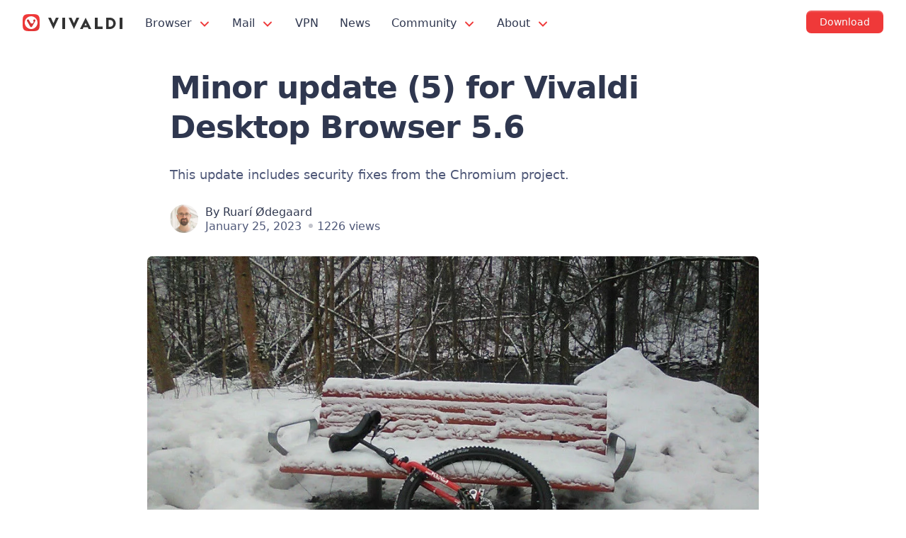

--- FILE ---
content_type: text/html; charset=UTF-8
request_url: https://vivaldi.com/blog/desktop/minor-update-five-5-6/
body_size: 18078
content:
<!DOCTYPE html>

<html lang="en" class="no-js">

<head>
  <meta charset="utf-8">
  <meta http-equiv="X-UA-Compatible" content="IE=edge">
  <meta name="viewport" content="width=device-width, initial-scale=1">
  <meta name="alexaVerifyID" content="X7KPbc_gA3vJ9NEhHWj3qG4Wfi8">
  <meta name="msvalidate.01" content="CDFECE0FDB89D901D1748AA423FF5361">
  <meta name="tradetracker-site-verification" content="4db1ad17551b9c1c366a62b138cb6d15b1c6267a">
  <meta name="yandex-verification" content="2b0418ae7147e107">
  <meta name="ahrefs-site-verification" content="c094f740ac5870dacdb3c6a2fe3713df8818daa724ab502f978585101d740feb">
  <meta name="theme-color" content="#EF3939">
  <link rel="me" href="https://social.vivaldi.net/@Vivaldi">
<link rel="preconnect" href="https://player.vimeo.com/"><link rel="dns-prefetch" href="https://f.vimeocdn.com/">  <!-- TradeDoubler site verification 3108517 -->
  <script nonce="tuQkdLJnt57swd8UZ7116cwO54k=">!function(e,n,t){function r(e,n){return typeof e===n}function o(){var e,n,t,o,i,s,a;for(var l in _)if(_.hasOwnProperty(l)){if(e=[],n=_[l],n.name&&(e.push(n.name.toLowerCase()),n.options&&n.options.aliases&&n.options.aliases.length))for(t=0;t<n.options.aliases.length;t++)e.push(n.options.aliases[t].toLowerCase());for(o=r(n.fn,"function")?n.fn():n.fn,i=0;i<e.length;i++)s=e[i],a=s.split("."),1===a.length?Modernizr[a[0]]=o:(!Modernizr[a[0]]||Modernizr[a[0]]instanceof Boolean||(Modernizr[a[0]]=new Boolean(Modernizr[a[0]])),Modernizr[a[0]][a[1]]=o),w.push((o?"":"no-")+a.join("-"))}}function i(e){var n=S.className,t=Modernizr._config.classPrefix||"";if(B&&(n=n.baseVal),Modernizr._config.enableJSClass){var r=new RegExp("(^|\s)"+t+"no-js(\s|$)");n=n.replace(r,"$1"+t+"js$2")}Modernizr._config.enableClasses&&(n+=" "+t+e.join(" "+t),B?S.className.baseVal=n:S.className=n)}function s(e,n){if("object"==typeof e)for(var t in e)C(e,t)&&s(t,e[t]);else{e=e.toLowerCase();var r=e.split("."),o=Modernizr[r[0]];if(2==r.length&&(o=o[r[1]]),"undefined"!=typeof o)return Modernizr;n="function"==typeof n?n():n,1==r.length?Modernizr[r[0]]=n:(!Modernizr[r[0]]||Modernizr[r[0]]instanceof Boolean||(Modernizr[r[0]]=new Boolean(Modernizr[r[0]])),Modernizr[r[0]][r[1]]=n),i([(n&&0!=n?"":"no-")+r.join("-")]),Modernizr._trigger(e,n)}return Modernizr}function a(e,n){return!!~(""+e).indexOf(n)}function l(){return"function"!=typeof n.createElement?n.createElement(arguments[0]):B?n.createElementNS.call(n,"http://www.w3.org/2000/svg",arguments[0]):n.createElement.apply(n,arguments)}function A(e){return e.replace(/([a-z])-([a-z])/g,function(e,n,t){return n+t.toUpperCase()}).replace(/^-/,"")}function u(e,n){return function(){return e.apply(n,arguments)}}function f(e,n,t){var o;for(var i in e)if(e[i]in n)return t===!1?e[i]:(o=n[e[i]],r(o,"function")?u(o,t||n):o);return!1}function c(e){return e.replace(/([A-Z])/g,function(e,n){return"-"+n.toLowerCase()}).replace(/^ms-/,"-ms-")}function d(n,t,r){var o;if("getComputedStyle"in e){o=getComputedStyle.call(e,n,t);var i=e.console;if(null!==o)r&&(o=o.getPropertyValue(r));else if(i){var s=i.error?"error":"log";i[s].call(i,"getComputedStyle returning null, its possible modernizr test results are inaccurate")}}else o=!t&&n.currentStyle&&n.currentStyle[r];return o}function p(){var e=n.body;return e||(e=l(B?"svg":"body"),e.fake=!0),e}function m(e,t,r,o){var i,s,a,A,u="modernizr",f=l("div"),c=p();if(parseInt(r,10))for(;r--;)a=l("div"),a.id=o?o[r]:u+(r+1),f.appendChild(a);return i=l("style"),i.type="text/css",i.id="s"+u,(c.fake?c:f).appendChild(i),c.appendChild(f),i.styleSheet?i.styleSheet.cssText=e:i.appendChild(n.createTextNode(e)),f.id=u,c.fake&&(c.style.background="",c.style.overflow="hidden",A=S.style.overflow,S.style.overflow="hidden",S.appendChild(c)),s=t(f,e),c.fake?(c.parentNode.removeChild(c),S.style.overflow=A,S.offsetHeight):f.parentNode.removeChild(f),!!s}function g(n,r){var o=n.length;if("CSS"in e&&"supports"in e.CSS){for(;o--;)if(e.CSS.supports(c(n[o]),r))return!0;return!1}if("CSSSupportsRule"in e){for(var i=[];o--;)i.push("("+c(n[o])+":"+r+")");return i=i.join(" or "),m("@supports ("+i+") { #modernizr { position: absolute; } }",function(e){return"absolute"==d(e,null,"position")})}return t}function h(e,n,o,i){function s(){f&&(delete R.style,delete R.modElem)}if(i=r(i,"undefined")?!1:i,!r(o,"undefined")){var u=g(e,o);if(!r(u,"undefined"))return u}for(var f,c,d,p,m,h=["modernizr","tspan","samp"];!R.style&&h.length;)f=!0,R.modElem=l(h.shift()),R.style=R.modElem.style;for(d=e.length,c=0;d>c;c++)if(p=e[c],m=R.style[p],a(p,"-")&&(p=A(p)),R.style[p]!==t){if(i||r(o,"undefined"))return s(),"pfx"==n?p:!0;try{R.style[p]=o}catch(v){}if(R.style[p]!=m)return s(),"pfx"==n?p:!0}return s(),!1}function v(e,n,t,o,i){var s=e.charAt(0).toUpperCase()+e.slice(1),a=(e+" "+Q.join(s+" ")+s).split(" ");return r(n,"string")||r(n,"undefined")?h(a,n,o,i):(a=(e+" "+E.join(s+" ")+s).split(" "),f(a,n,t))}function y(e,n,r){return v(e,t,t,n,r)}var w=[],_=[],b={_version:"3.6.0",_config:{classPrefix:"",enableClasses:!0,enableJSClass:!0,usePrefixes:!0},_q:[],on:function(e,n){var t=this;setTimeout(function(){n(t[e])},0)},addTest:function(e,n,t){_.push({name:e,fn:n,options:t})},addAsyncTest:function(e){_.push({name:null,fn:e})}},Modernizr=function(){};Modernizr.prototype=b,Modernizr=new Modernizr,Modernizr.addTest("svg",!!n.createElementNS&&!!n.createElementNS("http://www.w3.org/2000/svg","svg").createSVGRect);var C,S=n.documentElement,B="svg"===S.nodeName.toLowerCase();!function(){var e={}.hasOwnProperty;C=r(e,"undefined")||r(e.call,"undefined")?function(e,n){return n in e&&r(e.constructor.prototype[n],"undefined")}:function(n,t){return e.call(n,t)}}(),b._l={},b.on=function(e,n){this._l[e]||(this._l[e]=[]),this._l[e].push(n),Modernizr.hasOwnProperty(e)&&setTimeout(function(){Modernizr._trigger(e,Modernizr[e])},0)},b._trigger=function(e,n){if(this._l[e]){var t=this._l[e];setTimeout(function(){var e,r;for(e=0;e<t.length;e++)(r=t[e])(n)},0),delete this._l[e]}},Modernizr._q.push(function(){b.addTest=s}),Modernizr.addAsyncTest(function(){function e(e,n,t){function r(n){var r=n&&"load"===n.type?1==o.width:!1,i="webp"===e;s(e,i&&r?new Boolean(r):r),t&&t(n)}var o=new Image;o.onerror=r,o.onload=r,o.src=n}var n=[{uri:"[data-uri]",name:"webp"},{uri:"[data-uri]",name:"webp.alpha"},{uri:"[data-uri]",name:"webp.animation"},{uri:"[data-uri]",name:"webp.lossless"}],t=n.shift();e(t.name,t.uri,function(t){if(t&&"load"===t.type)for(var r=0;r<n.length;r++)e(n[r].name,n[r].uri)})});var x="Moz O ms Webkit",Q=b._config.usePrefixes?x.split(" "):[];b._cssomPrefixes=Q;var E=b._config.usePrefixes?x.toLowerCase().split(" "):[];b._domPrefixes=E;var T={elem:l("modernizr")};Modernizr._q.push(function(){delete T.elem});var R={style:T.elem.style};Modernizr._q.unshift(function(){delete R.style}),b.testAllProps=v,b.testAllProps=y,Modernizr.addTest("cssanimations",y("animationName","a",!0)),Modernizr.addTest("flexbox",y("flexBasis","1px",!0)),o(),i(w),delete b.addTest,delete b.addAsyncTest;for(var U=0;U<Modernizr._q.length;U++)Modernizr._q[U]();e.Modernizr=Modernizr}(window,document);</script><title>Minor update (5) for Vivaldi Desktop Browser 5.6</title>
<link rel="alternate" hreflang="x-default" href="https://vivaldi.com/blog/desktop/minor-update-five-5-6/" />
<link rel="alternate" hreflang="en" href="https://vivaldi.com/blog/desktop/minor-update-five-5-6/" />
<link rel="alternate" hreflang="ja" href="https://vivaldi.com/ja/blog/desktop/minor-update-five-5-6/" />
<link rel="alternate" hreflang="x-default" href="https://vivaldi.com/blog/desktop/minor-update-five-5-6/" />

<!-- The SEO Framework by Sybre Waaijer -->
<meta name="robots" content="max-snippet:-1,max-image-preview:standard,max-video-preview:-1,index,follow" />
<link rel="canonical" href="https://vivaldi.com/blog/desktop/minor-update-five-5-6/" />
<meta name="description" content="This update includes security fixes from the Chromium project." />
<meta property="og:type" content="article" />
<meta property="og:locale" content="en_US" />
<meta property="og:site_name" content="Vivaldi Browser" />
<meta property="og:title" content="Minor update (5) for Vivaldi Desktop Browser 5.6" />
<meta property="og:description" content="This update includes security fixes from the Chromium project." />
<meta property="og:url" content="https://vivaldi.com/blog/desktop/minor-update-five-5-6/" />
<meta property="og:image" content="https://vivaldi.com/wp-content/uploads/IMG_0773-1.jpg" />
<meta property="og:image:width" content="980" />
<meta property="og:image:height" content="551" />
<meta property="article:published_time" content="2023-01-25T13:09:58+00:00" />
<meta property="article:modified_time" content="2023-01-25T13:10:05+00:00" />
<meta name="twitter:card" content="summary_large_image" />
<meta name="twitter:site" content="@vivaldibrowser" />
<meta name="twitter:title" content="Minor update (5) for Vivaldi Desktop Browser 5.6" />
<meta name="twitter:description" content="This update includes security fixes from the Chromium project." />
<meta name="twitter:image" content="https://vivaldi.com/wp-content/uploads/IMG_0773-1.jpg" />
<script type="application/ld+json">{"@context":"https://schema.org","@graph":[{"@type":"WebSite","@id":"https://vivaldi.com/#/schema/WebSite","url":"https://vivaldi.com/","name":"Vivaldi Browser","alternateName":"Vivaldi Technologies","description":"Fast & Fully Customizable Web Browser","inLanguage":"en-US","potentialAction":{"@type":"SearchAction","target":{"@type":"EntryPoint","urlTemplate":"https://vivaldi.com/search/{search_term_string}/"},"query-input":"required name=search_term_string"},"publisher":{"@type":"Organization","@id":"https://vivaldi.com/#/schema/Organization","name":"Vivaldi Technologies","url":"https://vivaldi.com/","sameAs":["https://www.facebook.com/vivaldi.browser/","https://twitter.com/vivaldibrowser","https://www.instagram.com/vivaldibrowser/","https://www.youtube.com/channel/UCHG0CNxmtdl7cXhAV7AZKkQ","https://www.linkedin.com/company/vivaldi-technologies/"],"logo":{"@type":"ImageObject","url":"https://vivaldi.com/wp-content/uploads/cropped-viv_icon-500px.png","contentUrl":"https://vivaldi.com/wp-content/uploads/cropped-viv_icon-500px.png","width":500,"height":500}}},{"@type":"WebPage","@id":"https://vivaldi.com/blog/desktop/minor-update-five-5-6/","url":"https://vivaldi.com/blog/desktop/minor-update-five-5-6/","name":"Minor update (5) for Vivaldi Desktop Browser 5.6","description":"This update includes security fixes from the Chromium project.","inLanguage":"en-US","isPartOf":{"@id":"https://vivaldi.com/#/schema/WebSite"},"breadcrumb":{"@type":"BreadcrumbList","@id":"https://vivaldi.com/#/schema/BreadcrumbList","itemListElement":[{"@type":"ListItem","position":1,"item":"https://vivaldi.com/","name":"Vivaldi Browser"},{"@type":"ListItem","position":2,"item":"https://vivaldi.com/category/blog/","name":"Category: Blog"},{"@type":"ListItem","position":3,"item":"https://vivaldi.com/category/blog/desktop/","name":"Category: Desktop"},{"@type":"ListItem","position":4,"name":"Minor update (5) for Vivaldi Desktop Browser 5.6"}]},"potentialAction":{"@type":"ReadAction","target":"https://vivaldi.com/blog/desktop/minor-update-five-5-6/"},"datePublished":"2023-01-25T13:09:58+00:00","dateModified":"2023-01-25T13:10:05+00:00","author":{"@type":"Person","@id":"https://vivaldi.com/#/schema/Person/3363b327d5ab09a227855df4b2ce21cc","name":"Ruarí Ødegaard","description":"Quality assurance and testing. A fan of Linux (Slackware), unicycling, simple solutions and a &ldquo;slow&rdquo; life style."}}]}</script>
<!-- / The SEO Framework by Sybre Waaijer | 54.63ms meta | 1.14ms boot -->

<link rel="alternate" type="application/rss+xml" title="Vivaldi Browser &raquo; Feed" href="https://vivaldi.com/feed/" />
<style id='wp-img-auto-sizes-contain-inline-css'>
img:is([sizes=auto i],[sizes^="auto," i]){contain-intrinsic-size:3000px 1500px}
/*# sourceURL=wp-img-auto-sizes-contain-inline-css */
</style>
<link rel='stylesheet' id='wp-block-library-css' href='https://vivaldi.com/wp-includes/css/dist/block-library/style.min.css?ver=6.9' media='all' />
<style id='global-styles-inline-css'>
:root{--wp--preset--aspect-ratio--square: 1;--wp--preset--aspect-ratio--4-3: 4/3;--wp--preset--aspect-ratio--3-4: 3/4;--wp--preset--aspect-ratio--3-2: 3/2;--wp--preset--aspect-ratio--2-3: 2/3;--wp--preset--aspect-ratio--16-9: 16/9;--wp--preset--aspect-ratio--9-16: 9/16;--wp--preset--color--black: #181818;--wp--preset--color--cyan-bluish-gray: #abb8c3;--wp--preset--color--white: #fff;--wp--preset--color--pale-pink: #f78da7;--wp--preset--color--vivid-red: #cf2e2e;--wp--preset--color--luminous-vivid-orange: #ff6900;--wp--preset--color--luminous-vivid-amber: #fcb900;--wp--preset--color--light-green-cyan: #7bdcb5;--wp--preset--color--vivid-green-cyan: #00d084;--wp--preset--color--pale-cyan-blue: #8ed1fc;--wp--preset--color--vivid-cyan-blue: #0693e3;--wp--preset--color--vivid-purple: #9b51e0;--wp--preset--color--red: #ef3939;--wp--preset--color--yellow: #f2c94c;--wp--preset--color--green: #139b63;--wp--preset--color--green-2: #0ac478;--wp--preset--color--blue: #1546a3;--wp--preset--color--blue-2: #2d6fde;--wp--preset--color--blue-3: #3589f1;--wp--preset--color--blue-4: #6cb3f3;--wp--preset--color--lightblue: #cee6fb;--wp--preset--color--purple: #8251f9;--wp--preset--color--pink: #d92f87;--wp--preset--color--darkgray: #333;--wp--preset--color--gray: #999;--wp--preset--color--gray-2: #ccc;--wp--preset--color--lightgray: #e2e2e2;--wp--preset--color--lightgray-2: #f4f4f4;--wp--preset--gradient--vivid-cyan-blue-to-vivid-purple: linear-gradient(135deg,rgb(6,147,227) 0%,rgb(155,81,224) 100%);--wp--preset--gradient--light-green-cyan-to-vivid-green-cyan: linear-gradient(135deg,rgb(122,220,180) 0%,rgb(0,208,130) 100%);--wp--preset--gradient--luminous-vivid-amber-to-luminous-vivid-orange: linear-gradient(135deg,rgb(252,185,0) 0%,rgb(255,105,0) 100%);--wp--preset--gradient--luminous-vivid-orange-to-vivid-red: linear-gradient(135deg,rgb(255,105,0) 0%,rgb(207,46,46) 100%);--wp--preset--gradient--very-light-gray-to-cyan-bluish-gray: linear-gradient(135deg,rgb(238,238,238) 0%,rgb(169,184,195) 100%);--wp--preset--gradient--cool-to-warm-spectrum: linear-gradient(135deg,rgb(74,234,220) 0%,rgb(151,120,209) 20%,rgb(207,42,186) 40%,rgb(238,44,130) 60%,rgb(251,105,98) 80%,rgb(254,248,76) 100%);--wp--preset--gradient--blush-light-purple: linear-gradient(135deg,rgb(255,206,236) 0%,rgb(152,150,240) 100%);--wp--preset--gradient--blush-bordeaux: linear-gradient(135deg,rgb(254,205,165) 0%,rgb(254,45,45) 50%,rgb(107,0,62) 100%);--wp--preset--gradient--luminous-dusk: linear-gradient(135deg,rgb(255,203,112) 0%,rgb(199,81,192) 50%,rgb(65,88,208) 100%);--wp--preset--gradient--pale-ocean: linear-gradient(135deg,rgb(255,245,203) 0%,rgb(182,227,212) 50%,rgb(51,167,181) 100%);--wp--preset--gradient--electric-grass: linear-gradient(135deg,rgb(202,248,128) 0%,rgb(113,206,126) 100%);--wp--preset--gradient--midnight: linear-gradient(135deg,rgb(2,3,129) 0%,rgb(40,116,252) 100%);--wp--preset--font-size--small: 14px;--wp--preset--font-size--medium: 21px;--wp--preset--font-size--large: 27px;--wp--preset--font-size--x-large: 42px;--wp--preset--font-size--normal: 18px;--wp--preset--font-size--huge: 33px;--wp--preset--spacing--20: 0.44rem;--wp--preset--spacing--30: 0.67rem;--wp--preset--spacing--40: 1rem;--wp--preset--spacing--50: 1.5rem;--wp--preset--spacing--60: 2.25rem;--wp--preset--spacing--70: 3.38rem;--wp--preset--spacing--80: 5.06rem;--wp--preset--shadow--natural: 6px 6px 9px rgba(0, 0, 0, 0.2);--wp--preset--shadow--deep: 12px 12px 50px rgba(0, 0, 0, 0.4);--wp--preset--shadow--sharp: 6px 6px 0px rgba(0, 0, 0, 0.2);--wp--preset--shadow--outlined: 6px 6px 0px -3px rgb(255, 255, 255), 6px 6px rgb(0, 0, 0);--wp--preset--shadow--crisp: 6px 6px 0px rgb(0, 0, 0);}:where(.is-layout-flex){gap: 0.5em;}:where(.is-layout-grid){gap: 0.5em;}body .is-layout-flex{display: flex;}.is-layout-flex{flex-wrap: wrap;align-items: center;}.is-layout-flex > :is(*, div){margin: 0;}body .is-layout-grid{display: grid;}.is-layout-grid > :is(*, div){margin: 0;}:where(.wp-block-columns.is-layout-flex){gap: 2em;}:where(.wp-block-columns.is-layout-grid){gap: 2em;}:where(.wp-block-post-template.is-layout-flex){gap: 1.25em;}:where(.wp-block-post-template.is-layout-grid){gap: 1.25em;}.has-black-color{color: var(--wp--preset--color--black) !important;}.has-cyan-bluish-gray-color{color: var(--wp--preset--color--cyan-bluish-gray) !important;}.has-white-color{color: var(--wp--preset--color--white) !important;}.has-pale-pink-color{color: var(--wp--preset--color--pale-pink) !important;}.has-vivid-red-color{color: var(--wp--preset--color--vivid-red) !important;}.has-luminous-vivid-orange-color{color: var(--wp--preset--color--luminous-vivid-orange) !important;}.has-luminous-vivid-amber-color{color: var(--wp--preset--color--luminous-vivid-amber) !important;}.has-light-green-cyan-color{color: var(--wp--preset--color--light-green-cyan) !important;}.has-vivid-green-cyan-color{color: var(--wp--preset--color--vivid-green-cyan) !important;}.has-pale-cyan-blue-color{color: var(--wp--preset--color--pale-cyan-blue) !important;}.has-vivid-cyan-blue-color{color: var(--wp--preset--color--vivid-cyan-blue) !important;}.has-vivid-purple-color{color: var(--wp--preset--color--vivid-purple) !important;}.has-black-background-color{background-color: var(--wp--preset--color--black) !important;}.has-cyan-bluish-gray-background-color{background-color: var(--wp--preset--color--cyan-bluish-gray) !important;}.has-white-background-color{background-color: var(--wp--preset--color--white) !important;}.has-pale-pink-background-color{background-color: var(--wp--preset--color--pale-pink) !important;}.has-vivid-red-background-color{background-color: var(--wp--preset--color--vivid-red) !important;}.has-luminous-vivid-orange-background-color{background-color: var(--wp--preset--color--luminous-vivid-orange) !important;}.has-luminous-vivid-amber-background-color{background-color: var(--wp--preset--color--luminous-vivid-amber) !important;}.has-light-green-cyan-background-color{background-color: var(--wp--preset--color--light-green-cyan) !important;}.has-vivid-green-cyan-background-color{background-color: var(--wp--preset--color--vivid-green-cyan) !important;}.has-pale-cyan-blue-background-color{background-color: var(--wp--preset--color--pale-cyan-blue) !important;}.has-vivid-cyan-blue-background-color{background-color: var(--wp--preset--color--vivid-cyan-blue) !important;}.has-vivid-purple-background-color{background-color: var(--wp--preset--color--vivid-purple) !important;}.has-black-border-color{border-color: var(--wp--preset--color--black) !important;}.has-cyan-bluish-gray-border-color{border-color: var(--wp--preset--color--cyan-bluish-gray) !important;}.has-white-border-color{border-color: var(--wp--preset--color--white) !important;}.has-pale-pink-border-color{border-color: var(--wp--preset--color--pale-pink) !important;}.has-vivid-red-border-color{border-color: var(--wp--preset--color--vivid-red) !important;}.has-luminous-vivid-orange-border-color{border-color: var(--wp--preset--color--luminous-vivid-orange) !important;}.has-luminous-vivid-amber-border-color{border-color: var(--wp--preset--color--luminous-vivid-amber) !important;}.has-light-green-cyan-border-color{border-color: var(--wp--preset--color--light-green-cyan) !important;}.has-vivid-green-cyan-border-color{border-color: var(--wp--preset--color--vivid-green-cyan) !important;}.has-pale-cyan-blue-border-color{border-color: var(--wp--preset--color--pale-cyan-blue) !important;}.has-vivid-cyan-blue-border-color{border-color: var(--wp--preset--color--vivid-cyan-blue) !important;}.has-vivid-purple-border-color{border-color: var(--wp--preset--color--vivid-purple) !important;}.has-vivid-cyan-blue-to-vivid-purple-gradient-background{background: var(--wp--preset--gradient--vivid-cyan-blue-to-vivid-purple) !important;}.has-light-green-cyan-to-vivid-green-cyan-gradient-background{background: var(--wp--preset--gradient--light-green-cyan-to-vivid-green-cyan) !important;}.has-luminous-vivid-amber-to-luminous-vivid-orange-gradient-background{background: var(--wp--preset--gradient--luminous-vivid-amber-to-luminous-vivid-orange) !important;}.has-luminous-vivid-orange-to-vivid-red-gradient-background{background: var(--wp--preset--gradient--luminous-vivid-orange-to-vivid-red) !important;}.has-very-light-gray-to-cyan-bluish-gray-gradient-background{background: var(--wp--preset--gradient--very-light-gray-to-cyan-bluish-gray) !important;}.has-cool-to-warm-spectrum-gradient-background{background: var(--wp--preset--gradient--cool-to-warm-spectrum) !important;}.has-blush-light-purple-gradient-background{background: var(--wp--preset--gradient--blush-light-purple) !important;}.has-blush-bordeaux-gradient-background{background: var(--wp--preset--gradient--blush-bordeaux) !important;}.has-luminous-dusk-gradient-background{background: var(--wp--preset--gradient--luminous-dusk) !important;}.has-pale-ocean-gradient-background{background: var(--wp--preset--gradient--pale-ocean) !important;}.has-electric-grass-gradient-background{background: var(--wp--preset--gradient--electric-grass) !important;}.has-midnight-gradient-background{background: var(--wp--preset--gradient--midnight) !important;}.has-small-font-size{font-size: var(--wp--preset--font-size--small) !important;}.has-medium-font-size{font-size: var(--wp--preset--font-size--medium) !important;}.has-large-font-size{font-size: var(--wp--preset--font-size--large) !important;}.has-x-large-font-size{font-size: var(--wp--preset--font-size--x-large) !important;}
/*# sourceURL=global-styles-inline-css */
</style>

<link rel='stylesheet' id='style-css' href='https://vivaldi.com/wp-content/themes/vivaldicom-theme/main.css?ver=1767970891' media='all' />
<link rel='stylesheet' id='site-css' href='https://vivaldi.com/wp-content/themes/vivaldicom-theme/site.css?ver=1767970894' media='all' />
<link rel='stylesheet' id='font-awesome-css' href='https://vivaldi.com/wp-content/themes/vivaldicom-theme/fonts/font-awesome/font-awesome.min.css?ver=1713432350' media='all' />
<script blocking="render" src="https://vivaldi.com/wp-content/themes/vivaldicom-theme/js/platform-detect.js?ver=1729751839" id="platform-detect-js" nonce="tuQkdLJnt57swd8UZ7116cwO54k="></script>
<script defer src="https://vivaldi.com/wp-content/vivaldi-versions.js?ver=1768919397" id="vivaldi-versions-js" nonce="tuQkdLJnt57swd8UZ7116cwO54k="></script>
<script src="https://vivaldi.com/wp-includes/js/jquery/jquery.min.js?ver=3.7.1" id="jquery-core-js" nonce="tuQkdLJnt57swd8UZ7116cwO54k="></script>
<script defer src="https://vivaldi.com/wp-content/themes/vivaldicom-theme/js/main.js?ver=1767970890" id="main-script-js" nonce="tuQkdLJnt57swd8UZ7116cwO54k="></script>
<script defer src="https://vivaldi.com/wp-content/themes/vivaldicom-theme/js/vimeo/player.js?ver=1681799231" id="vimeo-player-js" nonce="tuQkdLJnt57swd8UZ7116cwO54k="></script>
<meta name="generator" content="WPML ver:4.8.6 stt:68,91,7,8,60,62,12,38,1,18,4,3,23,26,25,27,28,29,39,41,43,42,46,50,83,47,2,51,55;" />
<meta property="fediverse:creator" name="fediverse:creator" content="ruari@vivaldi.com" />

<link rel="alternate" title="ActivityPub (JSON)" type="application/activity+json" href="https://vivaldi.com/?p=500926" />
<link rel="icon" href="https://vivaldi.com/wp-content/uploads/cropped-favicon-32x32.png" sizes="32x32" />
<link rel="icon" href="https://vivaldi.com/wp-content/uploads/cropped-favicon-192x192.png" sizes="192x192" />
<link rel="apple-touch-icon" href="https://vivaldi.com/wp-content/uploads/cropped-favicon-180x180.png" />
<meta name="msapplication-TileImage" content="https://vivaldi.com/wp-content/uploads/cropped-favicon-270x270.png" />
		<style id="wp-custom-css">
			.boilerplate .vivaldi-button { display: none; }
.imagemargin { margin: 3rem 0 !important; }
.page-template-template-text h1 { font-size: 2.5rem; margin-top: 1rem; }
.page-template-template-text h2 { font-size: 1.7777778rem;}
.page-template-template-text ol { padding: 0; }
.page-template-template-text #main li { margin-top: 1rem;}
		</style>
		</head>

<body id="body" class="wp-singular post-template-default single single-post postid-500926 single-format-standard wp-theme-vivaldicom-theme category-desktop category-desktop-updates">
  <svg xmlns="http://www.w3.org/2000/svg" hidden>
<symbol id="arrow" viewbox="0 0 16 16">
  <polyline points="4 6, 8 10, 12 6" stroke="#EF3939" stroke-width="1.5" fill="transparent" stroke-linecap="round" />
</symbol>
</svg>
<nav id="vivmenu" aria-label="Main navigation">
<div id="menucontent">
  <a href="https://vivaldi.com/" rel="home" title="Vivaldi" id="vlogo"></a>
  <button type="button" id="navicon" class="navicon" aria-label="Show menu"></button>
  <ul class="topmenu clicky-menu no-js">
    <li>
      <a href="/desktop/">
        Browser        <svg aria-hidden="true" width="16" height="16">
          <use xlink:href="#arrow" />
        </svg>
      </a>
      <div class="submenu">
        <div class="submenucontent">
          <ul class="sublinks">
            <li>
              <a href="/desktop/" >
                Vivaldi on Desktop              </a>
            </li>
            <li>
              <a href="/android/" >
                Vivaldi on Android              </a>
            </li>
            <li>
              <a href="/ios/" >
                Vivaldi on iOS              </a>
            </li>
            <li>
              <a href="/android/automotive/" >
                Automotive              </a>
            </li>
            <li>
              <a href="/download/" >
                Download              </a>
            </li>
          </ul>
        </div>
      </div>
    </li>
    <li>
      <a href="/features/mail/">
        Mail        <svg aria-hidden="true" width="16" height="16">
          <use xlink:href="#arrow" />
        </svg>
      </a>
      <div class="submenu">
        <div class="submenucontent">
          <ul class="sublinks">
            <li>
              <a href="/features/mail/" >
                Mail              </a>
            </li>
            <li>
              <a href="/features/calendar/" >
                Calendar              </a>
            </li>
            <li>
              <a href="/features/feed-reader/" >
                Feed Reader              </a>
            </li>
          </ul>
        </div>
      </div>
    </li>
    <li>
      <a href="/protonvpn/">
        VPN      </a>
    </li>
    <li>
      <a href="/blog/">
        News              </a>
          </li>
    <li>
      <a href="https://vivaldi.net/" target="_blank" rel="noopener">
        Community        <svg aria-hidden="true" width="16" height="16">
          <use xlink:href="#arrow" />
        </svg>
      </a>
      <div class="submenu">
        <div class="submenucontent">
          <ul class="sublinks">
            <li>
              <a href="https://social.vivaldi.net/" target="_blank" rel="noopener">
                Vivaldi Social              </a>
            </li>
            <li>
              <a href="https://vivaldi.net/" target="_blank" rel="noopener">
                Community              </a>
            </li>
            <li>
              <a href="https://forum.vivaldi.net/" target="_blank" rel="noopener">
                Forum              </a>
            </li>
            <li>
              <a href="https://themes.vivaldi.net/" target="_blank" rel="noopener">
                Themes              </a>
            </li>
            <li>
              <a href="https://help.vivaldi.com/" target="_blank" rel="noopener">
                Help/FAQ              </a>
            </li>
          </ul>
        </div>
      </div>
    </li>
    <li>
      <a href="/">
        About        <svg aria-hidden="true" width="16" height="16">
          <use xlink:href="#arrow" />
        </svg>
      </a>
      <div class="submenu">
        <div class="submenucontent">
          <ul class="sublinks">
            <li>
              <a href="/company/" >
                About Vivaldi              </a>
            </li>
            <li>
              <a href="/for-a-better-web/" >
                Fight for a better web              </a>
            </li>
            <li>
              <a href="/we-respect-your-privacy/" >
                We respect your privacy              </a>
            </li>
            <li>
              <a href="/donate/" class="donatelink">
                Donate              </a>
            </li>
          </ul>
        </div>
      </div>
    </li>
  </ul>
  <div id="topdl">
<a class="btn-primary dl-button" rel="nofollow" href="/download/" data-umami-event="Download button" data-umami-event-name="Download Vivaldi"  data-umami-event-location="Top Menu Button" data-track-content data-content-name="Download Vivaldi" data-content-piece="Button click" data-button-location="Top Menu Button" data-text-win="Download Vivaldi for Windows" data-text-mac="Download Vivaldi for Mac" data-text-lin="Download Vivaldi for Linux"><div><span class="downloadicon"></span><span>Download</span></div></a>
</div></div>
</nav>
      <main id="main">
<div class="section narrow nopad">
  <div class="row">
    <div class="column">

      
      <article id="post-500926" class="entry post-500926 post type-post status-publish format-standard has-post-thumbnail hentry category-desktop category-desktop-updates" itemscope="itemscope" itemtype="http://schema.org/Article">
        <link itemprop="mainEntityOfPage" href="https://vivaldi.com/blog/desktop/minor-update-five-5-6/">
        <header class="article-header">
          <h1 class="entry-title" itemprop="headline">Minor update (5) for Vivaldi Desktop Browser 5.6</h1>                                  <div class="lead-text" itemprop="description">
              <p>This update includes security fixes from the Chromium project.</p>
            </div>
                        <p class="entry-meta"><img src="https://vivaldi.com/wp-content/uploads/2017/01/ruari-odegaard.jpg" width="96" height="96" alt="" class="avatar" /> <span itemprop="publisher" itemscope itemtype="http://schema.org/Organization"><meta itemprop="name" content="Vivaldi Technologies"><span itemprop="logo" itemscope itemtype="https://www.schema.org/ImageObject"><link itemprop="url" href="/wp-content/themes/vivaldicom-theme/img/press/icons/viv_icon.png"></span></span>By <a href="https://vivaldi.com/author/ruari/" title="Posts by Ruarí Ødegaard" rel="author">Ruarí Ødegaard</a><br><time class="updated entry-time" datetime="2023-01-25" itemprop="datePublished">January 25, 2023</time><time datetime="2023-01-25" itemprop="dateModified"></time><span class="post-views"><span class="post-views-count post-500926">1226 views</span></span></p>                  </header>
        <div class="entry-content">
          <img width="980" height="551" src="https://vivaldi.com/wp-content/uploads/IMG_0773-1-980x551.jpg" class="featuredimage wp-post-image" alt="" itemprop="image" decoding="async" fetchpriority="high" />                    <p style="text-align: center;"><a class="vivaldi-button" href="https://vivaldi.com/download/#pk_campaign=blog&amp;pk_kwd=5.6"><span>Download Vivaldi</span></a></p>
<p>The following improvements were made since <a href="/?p=499441">the four 5.6 minor update</a>:</p>
<ul>
<li>[Chromium] Upgraded to 108.0.5359.216</li>
</ul>
<p><em>Main photo by <a href="https://vivaldi.com/team/">Ruarí Ødegaard</a>.</em></p>
                  </div>
        <footer class="article-footer">
          <div class="social-share-buttons">
            <h2 class="h3">Share article</h2>
            <a href="http://www.facebook.com/sharer.php?u=https%3A%2F%2Fvivaldi.com%2Fblog%2Fdesktop%2Fminor-update-five-5-6%2F&t=Minor update (5) for Vivaldi Desktop Browser 5.6" target="_blank" rel="noopener nofollow">
              <div style="background-color: #3a579a;">
                <span class="fa fa-facebook"></span>
              </div>
              <span>Facebook</span>
            </a>
            <a href="https://social.vivaldi.net/share?url=https%3A%2F%2Fvivaldi.com%2Fblog%2Fdesktop%2Fminor-update-five-5-6%2F&text=Minor update (5) for Vivaldi Desktop Browser 5.6" target="_blank" rel="noopener nofollow" data-prompt="Enter your Mastodon domain">
              <div style="background-color: #5d50e8;">
                <span class="fa icon-mastodon"></span>
              </div>
              <span>Mastodon</span>
            </a>
            <a href="https://x.com/intent/tweet?url=https%3A%2F%2Fvivaldi.com%2Fblog%2Fdesktop%2Fminor-update-five-5-6%2F&text=Minor update (5) for Vivaldi Desktop Browser 5.6" target="_blank" rel="noopener nofollow">
              <div style="background-color: #f2f2f2;">
                <span class="twitter-x-icon"></span>
              </div>
              <span class="textcolor">X</span>
            </a>
            <a href="https://www.reddit.com/submit?url=https%3A%2F%2Fvivaldi.com%2Fblog%2Fdesktop%2Fminor-update-five-5-6%2F&title=Minor update (5) for Vivaldi Desktop Browser 5.6" target="_blank" rel="noopener nofollow">
              <div style="background-color: #ff4500;">
                <span class="fa fa-reddit"></span>
              </div>
              <span>Reddit</span>
            </a>
            <a href="https://news.ycombinator.com/submitlink?u=https%3A%2F%2Fvivaldi.com%2Fblog%2Fdesktop%2Fminor-update-five-5-6%2F&t=Minor update (5) for Vivaldi Desktop Browser 5.6" target="_blank" rel="noopener nofollow">
              <div style="background-color: #ff6600;">
                <span class="hacker-news-icon"></span>
              </div>
              <span>Hacker News</span>
            </a>
          </div>
          <div id="author-bio" itemprop="author" itemscope itemtype="http://schema.org/Person"><div class="author-avatar" itemprop="image"><img src="https://vivaldi.com/wp-content/uploads/2017/01/ruari-odegaard.jpg" width="96" height="96" alt="Ruarí Ødegaard" class="avatar avatar-96 wp-user-avatar wp-user-avatar-96 alignnone photo" /></div><div class="author-information"><span class="author-name">Written by <a href="https://vivaldi.com/author/ruari/"><span itemprop="name">Ruarí Ødegaard</span></a></span><p class="author-info" itemprop="description">Quality assurance and testing. A fan of Linux (Slackware), unicycling, simple solutions and a “slow” life style.</p></div></div>        </footer>
      </article>
    </div>
  </div>
</div>
<div id="after-article">
  <div class="section narrow nopad">
  <div class="row">
    <div class="column">

    <div id="comments" class="comments-area">

    <div id="comments-counter" style="display: none;">
    <span id="nodebb-comments-count"></span><span> comments</span>
    </div>
    <a id="nodebb-comments"></a>
    <script nonce="tuQkdLJnt57swd8UZ7116cwO54k=">
      var nbb = {};
      nbb.url = 'https://forum.vivaldi.net',
      nbb.wordpressURL = 'https://vivaldi.com/',
      nbb.articleID = '500926',
      nbb.cid = "74";
      (function() {
        if (nbb.cid !== null) {
          nbb.script = document.createElement('script'); nbb.script.type = 'text/javascript'; nbb.script.async = true;
          nbb.script.src = nbb.url + '/assets/plugins/nodebb-plugin-vivaldi-comments/lib/wp-comments.js?ver=1.7';
          (document.getElementsByTagName('head')[0] || document.getElementsByTagName('body')[0]).appendChild(nbb.script);
        }
      })();

    </script>
    <noscript>Please enable JavaScript to view comments</noscript>
    </div>

    </div>
  </div>
</div>

  <div class="spaced show-desktop">
  <div class="now">
    <div class="center">
      <h2>Get away from Big Tech and have fun doing it</h2>
      
<a class="btn-primary dl-button" rel="nofollow" href="/download/" data-umami-event="Download button" data-umami-event-name="Download Vivaldi - Get Vivaldi banner"  data-umami-event-location="Get Vivaldi banner" data-track-content data-content-name="Download Vivaldi - Get Vivaldi banner" data-content-piece="Button click" data-button-location="Get Vivaldi banner" data-text-win="Download Vivaldi for Windows" data-text-mac="Download Vivaldi for Mac" data-text-lin="Download Vivaldi for Linux"><div><span class="downloadicon"></span><span>Download Vivaldi</span></div></a>
    </div>
  </div>
</div>
  <div class="section narrow"><div class="row"><div class="column center"><h2 class="h4 nomargin">Related articles</h2></div>				<div class="column w50 w50-tablet w100-mobile">
					<a href="https://vivaldi.com/blog/desktop/crunch-time-vivaldi-browser-snapshot-3925-3/" class="smallcard">
						<img width="960" height="540" src="https://vivaldi.com/wp-content/uploads/sneha-cecil-OSKI3xCdqhE-unsplash-960x540.jpg" class="attachment-image-16x9-medium size-image-16x9-medium wp-post-image" alt="A pigeon looking around a wall" decoding="async" />						<div class="text">
							<p>Crunch time — Vivaldi Browser snapshot 3925.3</p>													</div>
					</a>
				</div>
							<div class="column w50 w50-tablet w100-mobile">
					<a href="https://vivaldi.com/blog/desktop/even-more-more-autohide-and-tabs-fixes-vivaldi-browser-snapshot-3921-9/" class="smallcard">
						<img width="960" height="540" src="https://vivaldi.com/wp-content/uploads/barefoot-communications-nMi6Ym80Lpw-unsplash-960x540.jpg" class="attachment-image-16x9-medium size-image-16x9-medium wp-post-image" alt="Déjà vu drink by a poolside" decoding="async" loading="lazy" />						<div class="text">
							<p>Even more, more Autohide and Tabs fixes — Vivaldi Browser snapshot 3921.9</p>													</div>
					</a>
				</div>
			</div></div></div>
</main>

<footer id="footer">
  <div class="section">
    <div class="row graylinks">
      <div class="column w50 w50-tablet w100-mobile">
        <div id="newsletterpromo"><a href="/newsletter/"><svg width="30" height="30" xmlns="http://www.w3.org/2000/svg" viewBox="0 0 60 60"><g stroke="none" stroke-width="1" fill="none" fill-rule="evenodd" transform="translate(-101.000000, -97.000000)"><g id="mail" transform="translate(101.000000, 97.000000)"><path d="M29.9996037,60 C43.145729,60 50.4542393,60 55.2267234,55.2265949 C60,50.4539851 60,43.1459512 60,29.9996023 C60,16.8540488 60,9.54681017 55.2267234,4.77340509 C50.4542393,0 43.145729,0 29.9996037,0 C16.8534785,0 9.54496823,0 4.77248412,4.77340509 C0,9.54681017 0,16.8540488 0,29.9996023 C0,43.1459512 0,50.4539851 4.77248412,55.2265949 C9.54496823,60 16.8534785,60 29.9996037,60" id="vivaldi-squircle" fill="#EF3939"></path><path d="M16,41 L44,41 L44,20 L16,20 L16,41 Z M41,25 L41,27.5699997 L30.5,33.9979501 L20,27.5699997 L20,25 L30.5,31.428425 L41,25 Z" id="Page-1" fill="#FFFFFF"></path></g></g></svg><b>Subscribe to our newsletter</b></a></div>      </div>
      <div class="column w50 w50-tablet w100-mobile">
        <div id="social">

<a href="https://social.vivaldi.net/@Vivaldi" title="Vivaldi Social" target="_blank" rel="noopener"><svg width="24" height="24" viewBox="0 0 61 65" fill="none" xmlns="http://www.w3.org/2000/svg"><path d="M60.7539 14.3904C59.8143 7.40642 53.7273 1.90257 46.5117 0.836066C45.2943 0.655854 40.6819 0 29.9973 0H29.9175C19.2299 0 16.937 0.655854 15.7196 0.836066C8.70488 1.87302 2.29885 6.81852 0.744617 13.8852C-0.00294988 17.3654 -0.0827298 21.2237 0.0561464 24.7629C0.254119 29.8384 0.292531 34.905 0.753482 39.9598C1.07215 43.3175 1.62806 46.6484 2.41704 49.9276C3.89445 55.9839 9.87499 61.0239 15.7344 63.0801C22.0077 65.2244 28.7542 65.5804 35.2184 64.1082C35.9295 63.9428 36.6318 63.7508 37.3252 63.5321C38.8971 63.0329 40.738 62.4745 42.0913 61.4937C42.1099 61.4799 42.1251 61.4621 42.1358 61.4417C42.1466 61.4212 42.1526 61.3986 42.1534 61.3755V56.4773C42.153 56.4557 42.1479 56.4345 42.1383 56.4151C42.1287 56.3958 42.1149 56.3788 42.0979 56.3655C42.0809 56.3522 42.0611 56.3429 42.04 56.3382C42.019 56.3335 41.9971 56.3336 41.9761 56.3384C37.8345 57.3276 33.5905 57.8234 29.3324 57.8156C22.0045 57.8156 20.0336 54.3384 19.4693 52.8908C19.0156 51.6397 18.7275 50.3346 18.6124 49.0088C18.6112 48.9866 18.6153 48.9643 18.6243 48.9439C18.6333 48.9236 18.647 48.9056 18.6643 48.8915C18.6816 48.8774 18.7019 48.8675 18.7237 48.8628C18.7455 48.858 18.7681 48.8585 18.7897 48.8641C22.8622 49.8465 27.037 50.3423 31.2265 50.3412C32.234 50.3412 33.2387 50.3412 34.2463 50.3146C38.4598 50.1964 42.9009 49.9808 47.0465 49.1713C47.1499 49.1506 47.2534 49.1329 47.342 49.1063C53.881 47.8507 60.1038 43.9097 60.7362 33.9301C60.7598 33.5372 60.8189 29.8148 60.8189 29.4071C60.8218 28.0215 61.2651 19.5781 60.7539 14.3904Z" fill="url(#paint0_linear_89_8)"/><path d="M50.3943 22.237V39.5876H43.5185V22.7481C43.5185 19.2029 42.0411 17.3949 39.036 17.3949C35.7325 17.3949 34.0778 19.5338 34.0778 23.7585V32.9759H27.2434V23.7585C27.2434 19.5338 25.5857 17.3949 22.2822 17.3949C19.2949 17.3949 17.8027 19.2029 17.8027 22.7481V39.5876H10.9298V22.237C10.9298 18.6918 11.835 15.8754 13.6453 13.7877C15.5128 11.7049 17.9623 10.6355 21.0028 10.6355C24.522 10.6355 27.1813 11.9885 28.9542 14.6917L30.665 17.5633L32.3788 14.6917C34.1517 11.9885 36.811 10.6355 40.3243 10.6355C43.3619 10.6355 45.8114 11.7049 47.6847 13.7877C49.4931 15.8734 50.3963 18.6899 50.3943 22.237Z" fill="white"/><defs><linearGradient id="paint0_linear_89_8" x1="30.5" y1="0" x2="30.5" y2="65" gradientUnits="userSpaceOnUse"><stop stop-color="#6364FF"/><stop offset="1" stop-color="#563ACC"/></linearGradient></defs></svg></a>


<a href="https://bsky.app/profile/vivaldi.com" title="Bluesky" target="_blank" rel="noopener"><svg width="24" height="24" viewBox="0 0 24 24" fill="none" xmlns="http://www.w3.org/2000/svg"><path d="M5.20238 2.42694C7.95375 4.49956 10.9136 8.70144 12 10.9563V16.9121C12 16.7853 11.9513 16.9286 11.8463 17.2372C11.2793 18.9082 9.0645 25.4298 4.00012 20.2162C1.3335 17.4712 2.568 14.7262 7.422 13.8974C4.64512 14.3714 1.52325 13.5881 0.66675 10.5168C0.42 9.63331 0 4.19131 0 3.45631C0 -0.225439 3.21712 0.931811 5.20238 2.42694ZM18.7976 2.42694C16.0462 4.49956 13.0864 8.70144 12 10.9563V16.9121C12 16.7853 12.0487 16.9286 12.1537 17.2372C12.7207 18.9082 14.9355 25.4298 19.9999 20.2162C22.6665 17.4712 21.432 14.7262 16.578 13.8974C19.3549 14.3714 22.4768 13.5881 23.3333 10.5168C23.58 9.63331 24 4.19131 24 3.45631C24 -0.225439 20.7832 0.931811 18.7976 2.42694Z" fill="#0085FF"/></svg></a>

<a href="https://www.threads.net/@vivaldibrowser" title="Threads" class="social" target="_blank" rel="noopener" id="threads"><svg xmlns="http://www.w3.org/2000/svg" width="24" height="24" viewBox="0 0 1000 1000"><path d="M446.7 1000h-.3c-149.2-1-263.9-50.2-341-146.2C36.9 768.3 1.5 649.4.3 500.4v-.7c1.2-149.1 36.6-267.9 105.2-353.4C182.5 50.2 297.3 1 446.4 0h.6c114.4.8 210.1 30.2 284.4 87.4 69.9 53.8 119.1 130.4 146.2 227.8l-85 23.7c-46-165-162.4-249.3-346-250.6-121.2.9-212.9 39-272.5 113.2C118.4 271 89.6 371.4 88.5 500c1.1 128.6 29.9 229 85.7 298.5 59.6 74.3 151.3 112.4 272.5 113.2 109.3-.8 181.6-26.3 241.7-85.2 68.6-67.2 67.4-149.7 45.4-199.9-12.9-29.6-36.4-54.2-68.1-72.9-8 56.3-25.9 101.9-53.5 136.3-36.9 45.9-89.2 71-155.4 74.6-50.1 2.7-98.4-9.1-135.8-33.4-44.3-28.7-70.2-72.5-73-123.5-2.7-49.6 17-95.2 55.4-128.4 36.7-31.7 88.3-50.3 149.3-53.8 44.9-2.5 87-.5 125.8 5.9-5.2-30.9-15.6-55.5-31.2-73.2-21.4-24.4-54.5-36.8-98.3-37.1h-1.2c-35.2 0-83 9.7-113.4 55L261.2 327c40.8-60.6 107-94 186.6-94h1.8c133.1.8 212.4 82.3 220.3 224.5 4.5 1.9 9 3.9 13.4 5.9 62.1 29.2 107.5 73.4 131.4 127.9 33.2 75.9 36.3 199.6-64.5 298.3C673.1 965 579.6 999.1 447 1000h-.3zm41.8-487.1c-10.1 0-20.3.3-30.8.9-76.5 4.3-124.2 39.4-121.5 89.3 2.8 52.3 60.5 76.6 116 73.6 51-2.7 117.4-22.6 128.6-154.6-28.2-6.1-59.1-9.2-92.3-9.2z"/></svg></a>

<a href="https://x.com/vivaldibrowser" title="Twitter" class="social" target="_blank" rel="noopener" id="twitter"><svg width="24" height="24" viewBox="0 0 1227 1227" fill="none" xmlns="http://www.w3.org/2000/svg"><path d="M714.163 519.284L1160.89 0H1055.03L667.137 450.887L357.328 0H0L468.492 681.821L0 1226.37H105.866L515.491 750.218L842.672 1226.37H1200L714.137 519.284H714.163ZM569.165 687.828L521.697 619.934L144.011 79.6944H306.615L611.412 515.685L658.88 583.579L1055.08 1150.3H892.476L569.165 687.854V687.828Z" fill="black"></path></svg></a>

<a href="https://www.youtube.com/channel/UCHG0CNxmtdl7cXhAV7AZKkQ" title="Youtube" class="social" target="_blank" rel="noopener"><svg width="24" height="24" viewBox="0 0 24 24" fill="none" xmlns="http://www.w3.org/2000/svg"><rect width="24" height="24" rx="4" fill="#FF0000"/><path d="M19.6192 7.55739C19.4071 6.79752 18.8134 6.20375 18.0535 5.99168C16.6513 5.616 12.0078 5.616 12.0078 5.616C12.0078 5.616 7.37858 5.6085 5.96209 5.99168C5.20223 6.20375 4.60845 6.79752 4.39638 7.55739C4.13057 8.99301 3.99952 10.4503 4.00495 11.9103C4.00055 13.3648 4.13159 14.8166 4.39638 16.2468C4.60845 17.0067 5.20223 17.6004 5.96209 17.8125C7.36283 18.1889 12.0078 18.1889 12.0078 18.1889C12.0078 18.1889 16.6363 18.1889 18.0535 17.8125C18.8134 17.6004 19.4071 17.0067 19.6192 16.2468C19.8785 14.8161 20.004 13.3643 19.9941 11.9103C20.005 10.4508 19.8795 8.99353 19.6192 7.55739ZM10.2066 14.6031V9.20933L14.9038 11.9103L10.2066 14.6031Z" fill="white"/></svg></a>

<a href="https://www.instagram.com/vivaldibrowser/" title="Instagram" class="social" target="_blank" rel="noopener"><svg xmlns="http://www.w3.org/2000/svg" width="24" height="24" viewBox="0 0 455.73 455.73"><path d="M227.86 182.55c-24.98 0-45.32 20.33-45.32 45.31 0 24.99 20.34 45.33 45.32 45.33 24.99 0 45.32-20.34 45.32-45.33 0-24.98-20.33-45.31-45.32-45.31zm0 0c-24.98 0-45.32 20.33-45.32 45.31 0 24.99 20.34 45.33 45.32 45.33 24.99 0 45.32-20.34 45.32-45.33 0-24.98-20.33-45.31-45.32-45.31zm75.5-73.89H152.37c-24.1 0-43.71 19.61-43.71 43.71v150.99c0 24.1 19.61 43.71 43.71 43.71h150.99c24.1 0 43.71-19.61 43.71-43.71V152.37c0-24.1-19.61-43.71-43.71-43.71zm-75.5 197.69c-43.27 0-78.48-35.21-78.48-78.49 0-43.27 35.21-78.48 78.48-78.48 43.28 0 78.49 35.21 78.49 78.48 0 43.28-35.21 78.49-78.49 78.49zm81.01-140.74c-10.24 0-18.57-8.33-18.57-18.57s8.33-18.57 18.57-18.57 18.57 8.33 18.57 18.57-8.33 18.57-18.57 18.57zm-81.01 16.94c-24.98 0-45.32 20.33-45.32 45.31 0 24.99 20.34 45.33 45.32 45.33 24.99 0 45.32-20.34 45.32-45.33 0-24.98-20.33-45.31-45.32-45.31zm75.5-73.89H152.37c-24.1 0-43.71 19.61-43.71 43.71v150.99c0 24.1 19.61 43.71 43.71 43.71h150.99c24.1 0 43.71-19.61 43.71-43.71V152.37c0-24.1-19.61-43.71-43.71-43.71zm-75.5 197.69c-43.27 0-78.48-35.21-78.48-78.49 0-43.27 35.21-78.48 78.48-78.48 43.28 0 78.49 35.21 78.49 78.48 0 43.28-35.21 78.49-78.49 78.49zm81.01-140.74c-10.24 0-18.57-8.33-18.57-18.57s8.33-18.57 18.57-18.57 18.57 8.33 18.57 18.57-8.33 18.57-18.57 18.57zm-81.01 16.94c-24.98 0-45.32 20.33-45.32 45.31 0 24.99 20.34 45.33 45.32 45.33 24.99 0 45.32-20.34 45.32-45.33 0-24.98-20.33-45.31-45.32-45.31zM0 0v455.73h455.73V0H0zm380.23 303.36c0 42.39-34.48 76.87-76.87 76.87H152.37c-42.39 0-76.87-34.48-76.87-76.87V152.37c0-42.39 34.48-76.87 76.87-76.87h150.99c42.39 0 76.87 34.48 76.87 76.87v150.99zm-76.87-194.7H152.37c-24.1 0-43.71 19.61-43.71 43.71v150.99c0 24.1 19.61 43.71 43.71 43.71h150.99c24.1 0 43.71-19.61 43.71-43.71V152.37c0-24.1-19.61-43.71-43.71-43.71zm-75.5 197.69c-43.27 0-78.48-35.21-78.48-78.49 0-43.27 35.21-78.48 78.48-78.48 43.28 0 78.49 35.21 78.49 78.48 0 43.28-35.21 78.49-78.49 78.49zm81.01-140.74c-10.24 0-18.57-8.33-18.57-18.57s8.33-18.57 18.57-18.57 18.57 8.33 18.57 18.57-8.33 18.57-18.57 18.57zm-81.01 16.94c-24.98 0-45.32 20.33-45.32 45.31 0 24.99 20.34 45.33 45.32 45.33 24.99 0 45.32-20.34 45.32-45.33 0-24.98-20.33-45.31-45.32-45.31zm0 0c-24.98 0-45.32 20.33-45.32 45.31 0 24.99 20.34 45.33 45.32 45.33 24.99 0 45.32-20.34 45.32-45.33 0-24.98-20.33-45.31-45.32-45.31zm0 0c-24.98 0-45.32 20.33-45.32 45.31 0 24.99 20.34 45.33 45.32 45.33 24.99 0 45.32-20.34 45.32-45.33 0-24.98-20.33-45.31-45.32-45.31zm75.5-73.89H152.37c-24.1 0-43.71 19.61-43.71 43.71v150.99c0 24.1 19.61 43.71 43.71 43.71h150.99c24.1 0 43.71-19.61 43.71-43.71V152.37c0-24.1-19.61-43.71-43.71-43.71zm-75.5 197.69c-43.27 0-78.48-35.21-78.48-78.49 0-43.27 35.21-78.48 78.48-78.48 43.28 0 78.49 35.21 78.49 78.48 0 43.28-35.21 78.49-78.49 78.49zm81.01-140.74c-10.24 0-18.57-8.33-18.57-18.57s8.33-18.57 18.57-18.57 18.57 8.33 18.57 18.57-8.33 18.57-18.57 18.57zm-81.01 16.94c-24.98 0-45.32 20.33-45.32 45.31 0 24.99 20.34 45.33 45.32 45.33 24.99 0 45.32-20.34 45.32-45.33 0-24.98-20.33-45.31-45.32-45.31zm0 0c-24.98 0-45.32 20.33-45.32 45.31 0 24.99 20.34 45.33 45.32 45.33 24.99 0 45.32-20.34 45.32-45.33 0-24.98-20.33-45.31-45.32-45.31zm0 0c-24.98 0-45.32 20.33-45.32 45.31 0 24.99 20.34 45.33 45.32 45.33 24.99 0 45.32-20.34 45.32-45.33 0-24.98-20.33-45.31-45.32-45.31zm75.5-73.89H152.37c-24.1 0-43.71 19.61-43.71 43.71v150.99c0 24.1 19.61 43.71 43.71 43.71h150.99c24.1 0 43.71-19.61 43.71-43.71V152.37c0-24.1-19.61-43.71-43.71-43.71zm-75.5 197.69c-43.27 0-78.48-35.21-78.48-78.49 0-43.27 35.21-78.48 78.48-78.48 43.28 0 78.49 35.21 78.49 78.48 0 43.28-35.21 78.49-78.49 78.49zm81.01-140.74c-10.24 0-18.57-8.33-18.57-18.57s8.33-18.57 18.57-18.57 18.57 8.33 18.57 18.57-8.33 18.57-18.57 18.57zm-81.01 16.94c-24.98 0-45.32 20.33-45.32 45.31 0 24.99 20.34 45.33 45.32 45.33 24.99 0 45.32-20.34 45.32-45.33 0-24.98-20.33-45.31-45.32-45.31z" fill="#d93175" /></svg></a>

<a href="https://www.facebook.com/vivaldi.browser/" title="Facebook" class="social" target="_blank" rel="noopener"><svg xmlns="http://www.w3.org/2000/svg" width="24" height="24" viewBox="0 0 24 24"><path fill="#3B5998" d="M22.676 0H1.324C.593 0 0 .593 0 1.324v21.352C0 23.408.593 24 1.324 24h11.494v-9.294H9.689v-3.621h3.129V8.41c0-3.099 1.894-4.785 4.659-4.785 1.325 0 2.464.097 2.796.141v3.24h-1.921c-1.5 0-1.792.721-1.792 1.771v2.311h3.584l-.465 3.63H16.56V24h6.115c.733 0 1.325-.592 1.325-1.324V1.324C24 .593 23.408 0 22.676 0" /></svg></a>

<a href="https://linkedin.com/company/vivaldi-technologies" title="LinkedIn" class="social" target="_blank" rel="noopener"><svg width="24" height="24" viewBox="0 0 12 12" xmlns="http://www.w3.org/2000/svg"><path d="M10.225 10.225H8.447V7.44001C8.447 6.77601 8.435 5.92101 7.522 5.92101C6.596 5.92101 6.454 6.64501 6.454 7.39101V10.225H4.676V4.49801H6.383V5.28101H6.407C6.755 4.68701 7.403 4.33101 8.091 4.35601C9.893 4.35601 10.226 5.54101 10.226 7.08401L10.225 10.224V10.225ZM2.67 3.71501C2.39687 3.7137 2.13529 3.60469 1.94207 3.41165C1.74884 3.21861 1.63958 2.95714 1.638 2.68401C1.638 2.11801 2.104 1.65201 2.67 1.65201C3.236 1.65201 3.701 2.11801 3.702 2.68401C3.702 3.25001 3.236 3.71501 2.67 3.71501ZM3.559 10.225H1.779V4.49801H3.559V10.225ZM11.11 1.48632e-05H0.885C0.653151 -0.00133177 0.430137 0.0888745 0.264423 0.251031C0.0987089 0.413188 0.00368466 0.634191 0 0.866015V11.134C0.00368466 11.3658 0.0987089 11.5868 0.264423 11.749C0.430137 11.9112 0.653151 12.0014 0.885 12H11.111C11.3434 12.0019 11.5671 11.912 11.7336 11.7498C11.9001 11.5877 11.9958 11.3664 12 11.134V0.865015C11.9958 0.632842 11.9 0.411743 11.7335 0.249904C11.5669 0.0880636 11.3432 -0.00139825 11.111 0.00101479L11.11 1.48632e-05Z" fill="#0A66C2"/></svg></a>


<a href="https://t.me/vivaldibrowser" title="Telegram" target="_blank" rel="noopener"><svg xmlns="http://www.w3.org/2000/svg" width="24" height="24" viewBox="0 0 240 240"><circle cx="120" cy="120" r="120" fill="#1e96c8"></circle><path fill="#c8daea" d="M98 175c-3.888 0-3.227-1.468-4.568-5.17L82 132.207 170 80"></path><path fill="#a9c9dd" d="M98 175c3 0 4.325-1.372 6-3l16-15.558-19.958-12.035"></path><path fill="#ffffff" d="M100.04 144.41l48.36 35.729c5.519 3.045 9.501 1.468 10.876-5.123l19.685-92.763c2.015-8.08-3.08-11.746-8.36-9.349l-115.59 44.571c-7.89 3.165-7.843 7.567-1.438 9.528l29.663 9.259 68.673-43.325c3.242-1.966 6.218-.91 3.776 1.258"></path></svg></a>


<a href="https://www.reddit.com/r/vivaldibrowser/" title="Reddit" target="_blank" rel="noopener"><svg width="28" height="28" viewBox="0 0 28 28" fill="none" xmlns="http://www.w3.org/2000/svg"><g><mask id="mask0" style="mask-type:luminance" maskUnits="userSpaceOnUse" x="1" y="0" width="28" height="28"><path d="M28.0554 0H1.38867V27.6544H28.0554V0Z" fill="white"/></mask><g mask="url(#mask0)"><path fill-rule="evenodd" clip-rule="evenodd" d="M18.6243 18.4361C17.7114 18.4361 16.9443 17.6678 16.9443 16.7204C16.9443 15.773 17.7114 14.9793 18.6243 14.9793C19.5372 14.9793 20.2776 15.773 20.2776 16.7204C20.2776 17.6678 19.5372 18.4361 18.6243 18.4361ZM18.9607 21.8336C18.0645 22.6489 16.6822 23.0452 14.7352 23.0452C14.7312 23.0452 14.7264 23.0445 14.7215 23.0445C14.7175 23.0445 14.7127 23.0452 14.7079 23.0452C12.7609 23.0452 11.3794 22.6489 10.4839 21.8336C10.2088 21.5831 10.2088 21.178 10.4839 20.9283C10.7583 20.6785 11.2032 20.6785 11.4784 20.9283C12.0963 21.4908 13.1527 21.7648 14.7079 21.7648C14.7127 21.7648 14.7175 21.7655 14.7215 21.7655C14.7264 21.7655 14.7312 21.7648 14.7352 21.7648C16.2904 21.7648 17.3476 21.4908 17.9663 20.9283C18.2415 20.6778 18.6864 20.6785 18.9607 20.9283C19.2351 21.1788 19.2351 21.5838 18.9607 21.8336ZM9.16645 16.7204C9.16645 15.7738 9.93257 14.9793 10.8454 14.9793C11.7589 14.9793 12.4998 15.7738 12.4998 16.7204C12.4998 17.6678 11.7589 18.4361 10.8454 18.4361C9.93257 18.4361 9.16645 17.6678 9.16645 16.7204ZM23.6109 4.60897C24.2236 4.60897 24.722 5.12606 24.722 5.76084C24.722 6.3964 24.2236 6.91349 23.6109 6.91349C22.9983 6.91349 22.4998 6.3964 22.4998 5.76084C22.4998 5.12606 22.9983 4.60897 23.6109 4.60897ZM28.0554 14.1434C28.0554 12.2363 26.6179 10.6853 24.8504 10.6853C24.0854 10.6853 23.3829 10.9766 22.8312 11.4612C20.8771 10.1359 18.397 9.33747 15.7387 9.16844L17.1254 4.43808L20.9362 5.40646C21.0362 6.90352 22.1962 8.08858 23.6087 8.08858C25.0862 8.08858 26.2887 6.79112 26.2887 5.19607C26.2887 3.60189 25.0862 2.30444 23.6087 2.30444C22.5754 2.30444 21.677 2.93923 21.2296 3.86624L16.8012 2.74142C16.4304 2.64701 16.0554 2.87719 15.9404 3.26921L14.2187 9.14057C11.3545 9.2161 8.66201 10.0172 6.56451 11.4199C6.02034 10.9604 5.33618 10.6853 4.59368 10.6853C2.82618 10.6853 1.38867 12.2363 1.38867 14.1434C1.38867 15.3221 1.93868 16.3642 2.77618 16.9882C2.74118 17.2625 2.72284 17.5384 2.72284 17.8181C2.72284 20.2018 4.00701 22.4189 6.33868 24.0608C8.57368 25.6352 11.5321 26.502 14.6679 26.502C17.8037 26.502 20.7621 25.6352 22.9971 24.0608C25.3287 22.4189 26.6129 20.2018 26.6129 17.8181C26.6129 17.5636 26.597 17.311 26.5679 17.0602C27.4612 16.446 28.0554 15.368 28.0554 14.1434Z" fill="#FF4500"/></g></g></svg></a>

</div>
      </div>
    </div>
    <nav id="footer-nav" aria-label="Footer navigation">
  <div class="row">
    <div class="column w25 w25-tablet w50-mobile">
      <b>Browser</b>
      <ul>
        <li><a href="/desktop/">Desktop</a></li>
        <li><a href="/android/">Android</a></li>
        <li><a href="/ios/">iOS</a></li>
        <li><a href="/android/automotive/">Automotive</a></li>
        <li><a href="/download/">Download</a></li>
      </ul>
    </div>
    <div class="column w25 w25-tablet w50-mobile">
      <b>Features</b>
      <ul>
        <li><a href="/features/">Features</a></li>
        <li><a href="/features/tab-management/">Tabs</a></li>
        <li><a href="/features/workspaces/">Workspaces</a></li>
        <li><a href="/features/ad-blocker/">Ad Blocker</a></li>
        <li><a href="/protonvpn/">VPN</a></li>
        <li><a href="/compare/">Compare browsers</a></li>
      </ul>
    </div>
    <div class="column w25 w25-tablet w50-mobile">
      <b>Mail</b>
      <ul>
        <li><a href="/features/mail/">Mail</a></li>
        <li><a href="/features/calendar/">Calendar</a></li>
        <li><a href="/features/feed-reader/">Feed Reader</a></li>
        <li><a href="/features/mail/compare/">Compare email clients</a></li>
      </ul>
    </div>
    <div class="column w25 w25-tablet w50-mobile">
      <b>News</b>
      <ul>
        <li><a href="/blog/">Vivaldi Blog</a></li>
                <li><a href="/blog/desktop/snapshots/">Desktop Snapshots</a></li>
        <li><a href="/blog/android/snapshots/">Android Snapshots</a></li>
        <li><a href="/blog/ios/snapshots/">iOS Snapshots</a></li>
      </ul>
    </div>
    <div class="column w25 w25-tablet w50-mobile">
      <b>Community</b>
      <ul>
        <li><a href="https://social.vivaldi.net/" target="_blank" rel="noopener">Vivaldi Social</a></li>
        <li><a href="https://vivaldi.net/" target="_blank" rel="noopener">Community</a></li>
                <li><a href="https://forum.vivaldi.net/" target="_blank" rel="noopener">Forum</a></li>
        <li><a href="https://themes.vivaldi.net/" target="_blank" rel="noopener">Themes</a></li>
        <li><a href="https://vivaldi.net/contribute/" target="_blank" rel="noopener">Contribute</a></li>
        <li><a href="https://store.vivaldi.com/" target="_blank" rel="noopener">Merchandise</a></li>
              </ul>
    </div>
    <div class="column w25 w25-tablet w50-mobile">
      <b>Help</b>
      <ul>
        <li><a href="https://help.vivaldi.com/" target="_blank" rel="noopener">Help/FAQ</a></li>
        <li><a href="https://help.vivaldi.com/tutorials/" target="_blank" rel="noopener">Tutorials</a></li>
        <li><a href="/bugreport/">Report a Bug</a></li>
        <li><a href="/contact/">Contact</a></li>
      </ul>
    </div>
    <div class="column w25 w25-tablet w50-mobile">
      <b>Press & Media</b>
      <ul>
        <li><a href="/press/">Press &amp; Media</a></li>
        <li><a href="/press/releases/">Press Releases</a></li>
                <li><a href="/partners/linux/">Linux Distributions</a></li>
      </ul>
    </div>
    <div class="column w25 w25-tablet w50-mobile">
      <b>About</b>
      <ul>
        <li><a href="/company/">About Vivaldi</a></li>
        <li><a href="/team/">Our Team</a></li>
        <li><a href="/jobs/">Jobs</a></li>
        <li><a href="/for-a-better-web/">Fight for a better web</a></li>
        <li><a href="/we-respect-your-privacy/">We respect your privacy</a></li>
        <li><a href="/privacy/browser/">Privacy &amp; Terms</a></li>
        <li><a href="/security/">Security</a></li>
      </ul>
    </div>
  </div>
</nav>    <div class="row graylinks reverse">
      <div class="column w50 w50-tablet w100-mobile">
        <div class="locales">
          <select aria-label="Language" name="language" id="language" onchange="document.cookie = 'chosen_language=' + this.options[this.selectedIndex].dataset.code + ';path=/'; location = this.options[this.selectedIndex].value;">
          <option value="https://vivaldi.com/af/" data-code="af">Afrikaans</option><option value="https://vivaldi.com/az/" data-code="az">Azərbaycanca</option><option value="https://vivaldi.com/bg/" data-code="bg">български</option><option value="https://vivaldi.com/ca/" data-code="ca">Català</option><option value="https://vivaldi.com/da/" data-code="da">Dansk</option><option value="https://vivaldi.com/de/" data-code="de">Deutsch</option><option value="https://vivaldi.com/blog/desktop/minor-update-five-5-6/" data-code="en" selected>English</option><option value="https://vivaldi.com/es/" data-code="es">Español</option><option value="https://vivaldi.com/fi/" data-code="fi">Suomi</option><option value="https://vivaldi.com/fr/" data-code="fr">Français</option><option value="https://vivaldi.com/hu/" data-code="hu">Magyar</option><option value="https://vivaldi.com/id/" data-code="id">Indonesia</option><option value="https://vivaldi.com/is/" data-code="is">Íslenska</option><option value="https://vivaldi.com/it/" data-code="it">Italiano</option><option value="https://vivaldi.com/ja/blog/desktop/minor-update-five-5-6/" data-code="ja">日本語</option><option value="https://vivaldi.com/ko/" data-code="ko">한국어</option><option value="https://vivaldi.com/nl/" data-code="nl">Nederlands</option><option value="https://vivaldi.com/no/" data-code="no">Norsk bokmål</option><option value="https://vivaldi.com/pl/" data-code="pl">Polski</option><option value="https://vivaldi.com/pt-br/" data-code="pt-br">Português (Brasil)</option><option value="https://vivaldi.com/pt-pt/" data-code="pt-pt">Português (Europeu)</option><option value="https://vivaldi.com/ru/" data-code="ru">Русский</option><option value="https://vivaldi.com/sl/" data-code="sl">Slovenščina</option><option value="https://vivaldi.com/sr/" data-code="sr">Српски</option><option value="https://vivaldi.com/sr_Latn/" data-code="sr_Latn">Srpski</option><option value="https://vivaldi.com/sv/" data-code="sv">Svenska</option><option value="https://vivaldi.com/uk/" data-code="uk">Ukrainian</option><option value="https://vivaldi.com/zh-hans/" data-code="zh-hans">简体中文</option><option value="https://vivaldi.com/zh-hant/" data-code="zh-hant">繁體中文</option>          </select>
        </div>
      </div>
      <div class="column w50 w50-tablet w100-mobile">
        <div class="copyright">
          <p>
          <svg xmlns="http://www.w3.org/2000/svg" width="24" height="24" viewBox="0 0 32 32" id="vivaldi-icon"><path d="M16 32c7 0 10.91 0 13.45-2.54S32 23 32 16s0-10.9-2.55-13.44S23 0 16 0 5.09 0 2.55 2.54 0 9 0 16s0 10.9 2.55 13.44S9 32 16 32z" fill="#ef3939"/><path d="M24.43 7.53a12 12 0 1 0 0 16.94 12 12 0 0 0 0-16.94zM23.71 13l-5.93 10.35a2 2 0 0 1-1.63 1.08 1.89 1.89 0 0 1-1.88-1C13 21.27 11.79 19.11 10.55 17l-2.27-4a2 2 0 0 1 1.62-3 1.91 1.91 0 0 1 1.83 1c.56 1 1.1 1.92 1.66 2.88.4.69.79 1.39 1.2 2.07a3.13 3.13 0 0 0 2.62 1.62 3.19 3.19 0 0 0 3.36-2.84v-.33a3.35 3.35 0 0 0-.34-1.49A2 2 0 1 1 24 11.69a2.08 2.08 0 0 1-.29 1.31z" fill="#fff"/></svg>

          © Vivaldi Technologies™ <span class="hidemobile"> — All rights reserved.</span>
            <span class="nowrap"><span>|</span> <a href="https://vivaldistatus.com" target="_blank" rel="noopener">Status</a></span>

          </p>
        </div>
      </div>
    </div>
  </div>
</footer>
<div id="thankyou-dialog" class="fadeIn"></div>

<script type="speculationrules" nonce="tuQkdLJnt57swd8UZ7116cwO54k=">
{"prefetch":[{"source":"document","where":{"and":[{"href_matches":"/*"},{"not":{"href_matches":["/wp-*.php","/wp-admin/*","/wp-content/uploads/*","/wp-content/*","/wp-content/plugins/*","/wp-content/themes/vivaldicom-theme/*","/*\\?(.+)"]}},{"not":{"selector_matches":"a[rel~=\"nofollow\"]"}},{"not":{"selector_matches":".no-prefetch, .no-prefetch a"}}]},"eagerness":"conservative"}]}
</script>
		<script defer nonce="tuQkdLJnt57swd8UZ7116cwO54k=" src="/rep2/script.js" data-website-id="7b8a395d-b87e-474d-ad65-0c7c5f5e4a3d"></script>
		<script nonce="tuQkdLJnt57swd8UZ7116cwO54k=">
	var _paq = _paq || [];
	_paq.push(["setRequestMethod", "POST"]);
	_paq.push(['trackPageView']);
	_paq.push(['trackAllContentImpressions']);
	_paq.push(['enableLinkTracking']);
	_paq.push(['setSecureCookie', true]);
	(function() {
		var u="https://vivaldi.com/";
		_paq.push(['setTrackerUrl', u+'rep/rep']);
		_paq.push(['setSiteId', '4']);
				var d=document, g=d.createElement('script'), s=d.getElementsByTagName('script')[0];
		g.async=true; g.defer=true; g.src=u+'rep/rep.js?2'; s.parentNode.insertBefore(g,s);
	})();
</script>
<noscript><img src="https://vivaldi.com/rep/rep?idsite=4&rec=1" alt="" /></noscript>
<script nonce="tuQkdLJnt57swd8UZ7116cwO54k=">
var upgradeMessageIntroText = 'A new version of Vivaldi is available.';
var upgradeMessageBodyText = 'Update now for the latest features and security fixes.';

function thankyou() {
  _paq.push(['trackContentImpression', 'Download Thank You', 'Thank You page', document.location]);
  const req = new Request("/download/thanks/");
  fetch(req)
    .then((response) => {
      if (!response.ok) {
        throw new Error(`HTTP error, status = ${response.status}`);
      }
      return response.text()
    })
    .then((remoteHtml) => {
      const parser = new DOMParser()
      const remoteDoc = parser.parseFromString(remoteHtml, 'text/html');
      document.getElementById('thankyou-dialog').innerHTML = remoteDoc.getElementById('thankyou-desktop').innerHTML;
      document.body.classList.add('dl-thanks');
      document.getElementById('thankyou-dialog').classList.remove('fadeOut');
      document.getElementById('thankyou-dialog').classList.add('fadeIn');
      document.getElementById('closediv').addEventListener('click', (e) => {
        e.preventDefault();
        document.body.classList.remove('dl-thanks');
        document.getElementById('thankyou-dialog').classList.remove('fadeIn');
        document.getElementById('thankyou-dialog').classList.add('fadeOut');
      });
      let signupSubmit = document.querySelector('#signupform button[type="submit"]');
      if (signupSubmit) {
        signupSubmit.addEventListener('click', (e) => {newsletterSignup(e);});
      }
    })
    /*.catch((error) => {
      console.error(error);
    })*/
  ;
}
function thankyou_apk() {
  _paq.push(['trackContentImpression', 'Download Thank You - Android apk', 'Thank You page', document.location]);
  const req = new Request("/download/thanks/");
  fetch(req)
    .then((response) => {
      if (!response.ok) {
        throw new Error(`HTTP error, status = ${response.status}`);
      }
      return response.text()
    })
    .then((remoteHtml) => {
      const parser = new DOMParser()
      const remoteDoc = parser.parseFromString(remoteHtml, 'text/html');
      document.getElementById('thankyou-dialog').innerHTML = remoteDoc.getElementById('thankyou-mobile').innerHTML;
      document.body.classList.add('dl-thanks');
      document.getElementById('thankyou-dialog').classList.remove('fadeOut');
      document.getElementById('thankyou-dialog').classList.add('fadeIn');
      document.getElementById('closediv').addEventListener('click', (e) => {
        e.preventDefault();
        document.body.classList.remove('dl-thanks');
        document.getElementById('thankyou-dialog').classList.remove('fadeIn');
        document.getElementById('thankyou-dialog').classList.add('fadeOut');
      });
    })
    .catch((error) => {
      console.error(error);
    })
  ;
}
</script>
</body>
</html>